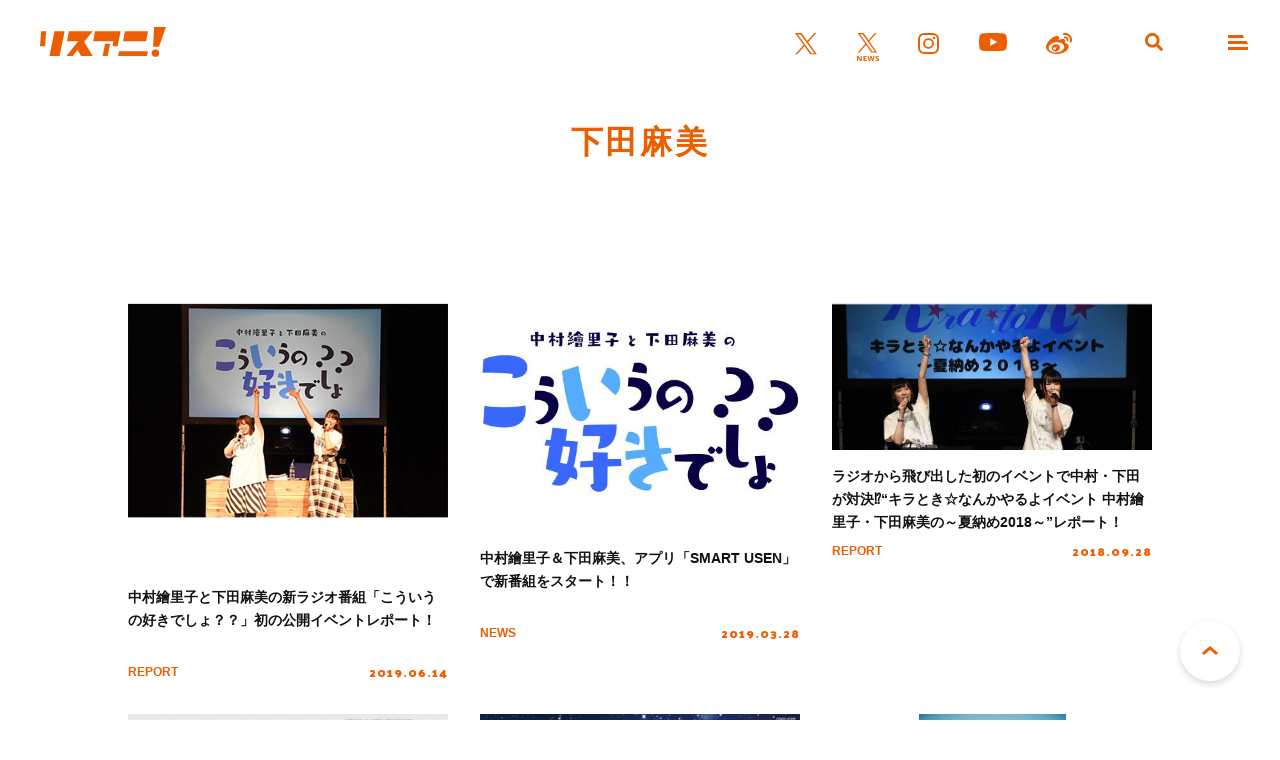

--- FILE ---
content_type: text/html; charset=UTF-8
request_url: https://www.lisani.jp/keywords/402/
body_size: 9179
content:
<!doctype html>
<html lang="ja">
<head>
	<meta charset="utf-8">
	<meta http-equiv="x-ua-compatible" content="ie=edge">
	<meta name="robots" content="index, follow">
	<meta name="viewport" content="width=device-width, initial-scale=1.0">
	<meta name="format-detection" content="telephone=no">
	<meta name="google-site-verification" content="MOQVqjU-8G8-i1U4VR1Zljz0y2763lQOKWgCKhx5GTU" />
	<title>下田麻美 &#8211; リスアニ！ – アニソン・アニメ音楽のポータルサイト</title>
	<meta name="description" content="「下田麻美」に関する記事一覧です。">
	<meta name="author" content="リスアニ！ – アニソン・アニメ音楽のポータルサイト">
	<meta name="copyright" content="リスアニ！ – アニソン・アニメ音楽のポータルサイト">
		
	<!-- ICONS -->
	<link rel="apple-touch-icon" sizes="180x180" href="https://www.lisani.jp/admin/wp-content/themes/lisani/assets/favicons/apple-touch-icon.png">
	<link rel="icon" type="image/png" sizes="32x32" href="https://www.lisani.jp/admin/wp-content/themes/lisani/assets/favicons/favicon-32x32.png">
	<link rel="icon" type="image/png" sizes="16x16" href="https://www.lisani.jp/admin/wp-content/themes/lisani/assets/favicons/favicon-16x16.png">
	<link rel="manifest" href="https://www.lisani.jp/admin/wp-content/themes/lisani/assets/favicons/site.webmanifest">
	<link rel="mask-icon" href="https://www.lisani.jp/admin/wp-content/themes/lisani/assets/favicons/safari-pinned-tab.svg" color="#5bbad5">
	<meta name="msapplication-TileColor" content="#EB5E01">
	<meta name="theme-color" content="#ffffff">

	<!-- OG -->
	<meta property="og:title" content="下田麻美 &#8211; リスアニ！ – アニソン・アニメ音楽のポータルサイト">
	<meta property="og:description" content="「下田麻美」に関する記事一覧です。">
	<meta property="og:image" content="https://www.lisani.jp/admin/wp-content/themes/lisani/assets/images/ogp.png">
	<meta property="og:url" content="https://www.lisani.jp/0000129974/">
	<meta property="og:site_name" content="リスアニ！ – アニソン・アニメ音楽のポータルサイト">
	<meta property="og:type" content="article">
	<meta property="fb:pages" content="1170687036345275" />

	<!-- TWITTER CARD -->
	<meta name="twitter:card" content="summary_large_image">
	<meta name="twitter:site" content="@Lis_Ani">
	<meta name="twitter:title" content="下田麻美 &#8211; リスアニ！ – アニソン・アニメ音楽のポータルサイト">
	<meta name="twitter:description" content="「下田麻美」に関する記事一覧です。">
	<meta name="twitter:image" content="https://www.lisani.jp/admin/wp-content/themes/lisani/assets/images/ogp.png">

	<!-- CSS -->
	<link rel="preconnect" href="https://fonts.googleapis.com">
	<link rel="preconnect" href="https://fonts.gstatic.com" crossorigin>
	<link href="https://fonts.googleapis.com/css2?family=Open+Sans:ital,wght@0,700;1,700&family=Palanquin+Dark:wght@700&display=swap" rel="stylesheet">
	<link rel="stylesheet" href="https://www.lisani.jp/admin/wp-content/themes/lisani/assets/css/style.css">
	<script src="https://www.lisani.jp/admin/wp-content/themes/lisani/assets/js/script.js" defer></script>
	<meta name='robots' content='max-image-preview:large' />
	<style>img:is([sizes="auto" i], [sizes^="auto," i]) { contain-intrinsic-size: 3000px 1500px }</style>
	<link rel="alternate" type="application/rss+xml" title="リスアニ！ – アニソン・アニメ音楽のポータルサイト &raquo; 下田麻美 タグのフィード" href="https://www.lisani.jp/keywords/402/feed/" />
<link rel='stylesheet' id='wp-block-library-css' href='https://www.lisani.jp/admin/wp-includes/css/dist/block-library/style.min.css?ver=6.8.3' type='text/css' media='all' />
<style id='classic-theme-styles-inline-css' type='text/css'>
/*! This file is auto-generated */
.wp-block-button__link{color:#fff;background-color:#32373c;border-radius:9999px;box-shadow:none;text-decoration:none;padding:calc(.667em + 2px) calc(1.333em + 2px);font-size:1.125em}.wp-block-file__button{background:#32373c;color:#fff;text-decoration:none}
</style>
<style id='global-styles-inline-css' type='text/css'>
:root{--wp--preset--aspect-ratio--square: 1;--wp--preset--aspect-ratio--4-3: 4/3;--wp--preset--aspect-ratio--3-4: 3/4;--wp--preset--aspect-ratio--3-2: 3/2;--wp--preset--aspect-ratio--2-3: 2/3;--wp--preset--aspect-ratio--16-9: 16/9;--wp--preset--aspect-ratio--9-16: 9/16;--wp--preset--color--black: #000000;--wp--preset--color--cyan-bluish-gray: #abb8c3;--wp--preset--color--white: #ffffff;--wp--preset--color--pale-pink: #f78da7;--wp--preset--color--vivid-red: #cf2e2e;--wp--preset--color--luminous-vivid-orange: #ff6900;--wp--preset--color--luminous-vivid-amber: #fcb900;--wp--preset--color--light-green-cyan: #7bdcb5;--wp--preset--color--vivid-green-cyan: #00d084;--wp--preset--color--pale-cyan-blue: #8ed1fc;--wp--preset--color--vivid-cyan-blue: #0693e3;--wp--preset--color--vivid-purple: #9b51e0;--wp--preset--gradient--vivid-cyan-blue-to-vivid-purple: linear-gradient(135deg,rgba(6,147,227,1) 0%,rgb(155,81,224) 100%);--wp--preset--gradient--light-green-cyan-to-vivid-green-cyan: linear-gradient(135deg,rgb(122,220,180) 0%,rgb(0,208,130) 100%);--wp--preset--gradient--luminous-vivid-amber-to-luminous-vivid-orange: linear-gradient(135deg,rgba(252,185,0,1) 0%,rgba(255,105,0,1) 100%);--wp--preset--gradient--luminous-vivid-orange-to-vivid-red: linear-gradient(135deg,rgba(255,105,0,1) 0%,rgb(207,46,46) 100%);--wp--preset--gradient--very-light-gray-to-cyan-bluish-gray: linear-gradient(135deg,rgb(238,238,238) 0%,rgb(169,184,195) 100%);--wp--preset--gradient--cool-to-warm-spectrum: linear-gradient(135deg,rgb(74,234,220) 0%,rgb(151,120,209) 20%,rgb(207,42,186) 40%,rgb(238,44,130) 60%,rgb(251,105,98) 80%,rgb(254,248,76) 100%);--wp--preset--gradient--blush-light-purple: linear-gradient(135deg,rgb(255,206,236) 0%,rgb(152,150,240) 100%);--wp--preset--gradient--blush-bordeaux: linear-gradient(135deg,rgb(254,205,165) 0%,rgb(254,45,45) 50%,rgb(107,0,62) 100%);--wp--preset--gradient--luminous-dusk: linear-gradient(135deg,rgb(255,203,112) 0%,rgb(199,81,192) 50%,rgb(65,88,208) 100%);--wp--preset--gradient--pale-ocean: linear-gradient(135deg,rgb(255,245,203) 0%,rgb(182,227,212) 50%,rgb(51,167,181) 100%);--wp--preset--gradient--electric-grass: linear-gradient(135deg,rgb(202,248,128) 0%,rgb(113,206,126) 100%);--wp--preset--gradient--midnight: linear-gradient(135deg,rgb(2,3,129) 0%,rgb(40,116,252) 100%);--wp--preset--font-size--small: 13px;--wp--preset--font-size--medium: 20px;--wp--preset--font-size--large: 36px;--wp--preset--font-size--x-large: 42px;--wp--preset--spacing--20: 0.44rem;--wp--preset--spacing--30: 0.67rem;--wp--preset--spacing--40: 1rem;--wp--preset--spacing--50: 1.5rem;--wp--preset--spacing--60: 2.25rem;--wp--preset--spacing--70: 3.38rem;--wp--preset--spacing--80: 5.06rem;--wp--preset--shadow--natural: 6px 6px 9px rgba(0, 0, 0, 0.2);--wp--preset--shadow--deep: 12px 12px 50px rgba(0, 0, 0, 0.4);--wp--preset--shadow--sharp: 6px 6px 0px rgba(0, 0, 0, 0.2);--wp--preset--shadow--outlined: 6px 6px 0px -3px rgba(255, 255, 255, 1), 6px 6px rgba(0, 0, 0, 1);--wp--preset--shadow--crisp: 6px 6px 0px rgba(0, 0, 0, 1);}:where(.is-layout-flex){gap: 0.5em;}:where(.is-layout-grid){gap: 0.5em;}body .is-layout-flex{display: flex;}.is-layout-flex{flex-wrap: wrap;align-items: center;}.is-layout-flex > :is(*, div){margin: 0;}body .is-layout-grid{display: grid;}.is-layout-grid > :is(*, div){margin: 0;}:where(.wp-block-columns.is-layout-flex){gap: 2em;}:where(.wp-block-columns.is-layout-grid){gap: 2em;}:where(.wp-block-post-template.is-layout-flex){gap: 1.25em;}:where(.wp-block-post-template.is-layout-grid){gap: 1.25em;}.has-black-color{color: var(--wp--preset--color--black) !important;}.has-cyan-bluish-gray-color{color: var(--wp--preset--color--cyan-bluish-gray) !important;}.has-white-color{color: var(--wp--preset--color--white) !important;}.has-pale-pink-color{color: var(--wp--preset--color--pale-pink) !important;}.has-vivid-red-color{color: var(--wp--preset--color--vivid-red) !important;}.has-luminous-vivid-orange-color{color: var(--wp--preset--color--luminous-vivid-orange) !important;}.has-luminous-vivid-amber-color{color: var(--wp--preset--color--luminous-vivid-amber) !important;}.has-light-green-cyan-color{color: var(--wp--preset--color--light-green-cyan) !important;}.has-vivid-green-cyan-color{color: var(--wp--preset--color--vivid-green-cyan) !important;}.has-pale-cyan-blue-color{color: var(--wp--preset--color--pale-cyan-blue) !important;}.has-vivid-cyan-blue-color{color: var(--wp--preset--color--vivid-cyan-blue) !important;}.has-vivid-purple-color{color: var(--wp--preset--color--vivid-purple) !important;}.has-black-background-color{background-color: var(--wp--preset--color--black) !important;}.has-cyan-bluish-gray-background-color{background-color: var(--wp--preset--color--cyan-bluish-gray) !important;}.has-white-background-color{background-color: var(--wp--preset--color--white) !important;}.has-pale-pink-background-color{background-color: var(--wp--preset--color--pale-pink) !important;}.has-vivid-red-background-color{background-color: var(--wp--preset--color--vivid-red) !important;}.has-luminous-vivid-orange-background-color{background-color: var(--wp--preset--color--luminous-vivid-orange) !important;}.has-luminous-vivid-amber-background-color{background-color: var(--wp--preset--color--luminous-vivid-amber) !important;}.has-light-green-cyan-background-color{background-color: var(--wp--preset--color--light-green-cyan) !important;}.has-vivid-green-cyan-background-color{background-color: var(--wp--preset--color--vivid-green-cyan) !important;}.has-pale-cyan-blue-background-color{background-color: var(--wp--preset--color--pale-cyan-blue) !important;}.has-vivid-cyan-blue-background-color{background-color: var(--wp--preset--color--vivid-cyan-blue) !important;}.has-vivid-purple-background-color{background-color: var(--wp--preset--color--vivid-purple) !important;}.has-black-border-color{border-color: var(--wp--preset--color--black) !important;}.has-cyan-bluish-gray-border-color{border-color: var(--wp--preset--color--cyan-bluish-gray) !important;}.has-white-border-color{border-color: var(--wp--preset--color--white) !important;}.has-pale-pink-border-color{border-color: var(--wp--preset--color--pale-pink) !important;}.has-vivid-red-border-color{border-color: var(--wp--preset--color--vivid-red) !important;}.has-luminous-vivid-orange-border-color{border-color: var(--wp--preset--color--luminous-vivid-orange) !important;}.has-luminous-vivid-amber-border-color{border-color: var(--wp--preset--color--luminous-vivid-amber) !important;}.has-light-green-cyan-border-color{border-color: var(--wp--preset--color--light-green-cyan) !important;}.has-vivid-green-cyan-border-color{border-color: var(--wp--preset--color--vivid-green-cyan) !important;}.has-pale-cyan-blue-border-color{border-color: var(--wp--preset--color--pale-cyan-blue) !important;}.has-vivid-cyan-blue-border-color{border-color: var(--wp--preset--color--vivid-cyan-blue) !important;}.has-vivid-purple-border-color{border-color: var(--wp--preset--color--vivid-purple) !important;}.has-vivid-cyan-blue-to-vivid-purple-gradient-background{background: var(--wp--preset--gradient--vivid-cyan-blue-to-vivid-purple) !important;}.has-light-green-cyan-to-vivid-green-cyan-gradient-background{background: var(--wp--preset--gradient--light-green-cyan-to-vivid-green-cyan) !important;}.has-luminous-vivid-amber-to-luminous-vivid-orange-gradient-background{background: var(--wp--preset--gradient--luminous-vivid-amber-to-luminous-vivid-orange) !important;}.has-luminous-vivid-orange-to-vivid-red-gradient-background{background: var(--wp--preset--gradient--luminous-vivid-orange-to-vivid-red) !important;}.has-very-light-gray-to-cyan-bluish-gray-gradient-background{background: var(--wp--preset--gradient--very-light-gray-to-cyan-bluish-gray) !important;}.has-cool-to-warm-spectrum-gradient-background{background: var(--wp--preset--gradient--cool-to-warm-spectrum) !important;}.has-blush-light-purple-gradient-background{background: var(--wp--preset--gradient--blush-light-purple) !important;}.has-blush-bordeaux-gradient-background{background: var(--wp--preset--gradient--blush-bordeaux) !important;}.has-luminous-dusk-gradient-background{background: var(--wp--preset--gradient--luminous-dusk) !important;}.has-pale-ocean-gradient-background{background: var(--wp--preset--gradient--pale-ocean) !important;}.has-electric-grass-gradient-background{background: var(--wp--preset--gradient--electric-grass) !important;}.has-midnight-gradient-background{background: var(--wp--preset--gradient--midnight) !important;}.has-small-font-size{font-size: var(--wp--preset--font-size--small) !important;}.has-medium-font-size{font-size: var(--wp--preset--font-size--medium) !important;}.has-large-font-size{font-size: var(--wp--preset--font-size--large) !important;}.has-x-large-font-size{font-size: var(--wp--preset--font-size--x-large) !important;}
:where(.wp-block-post-template.is-layout-flex){gap: 1.25em;}:where(.wp-block-post-template.is-layout-grid){gap: 1.25em;}
:where(.wp-block-columns.is-layout-flex){gap: 2em;}:where(.wp-block-columns.is-layout-grid){gap: 2em;}
:root :where(.wp-block-pullquote){font-size: 1.5em;line-height: 1.6;}
</style>
<link rel='stylesheet' id='ppress-frontend-css' href='https://www.lisani.jp/admin/wp-content/plugins/wp-user-avatar/assets/css/frontend.min.css?ver=4.16.7' type='text/css' media='all' />
<link rel='stylesheet' id='ppress-flatpickr-css' href='https://www.lisani.jp/admin/wp-content/plugins/wp-user-avatar/assets/flatpickr/flatpickr.min.css?ver=4.16.7' type='text/css' media='all' />
<link rel='stylesheet' id='ppress-select2-css' href='https://www.lisani.jp/admin/wp-content/plugins/wp-user-avatar/assets/select2/select2.min.css?ver=6.8.3' type='text/css' media='all' />
<link rel='stylesheet' id='amazonjs-css' href='https://www.lisani.jp/admin/wp-content/plugins/amazonjs/css/amazonjs.css?ver=0.10' type='text/css' media='all' />
<script type="text/javascript" src="https://www.lisani.jp/admin/wp-includes/js/jquery/jquery.min.js?ver=3.7.1" id="jquery-core-js"></script>
<script type="text/javascript" src="https://www.lisani.jp/admin/wp-includes/js/jquery/jquery-migrate.min.js?ver=3.4.1" id="jquery-migrate-js"></script>
<script type="text/javascript" src="https://www.lisani.jp/admin/wp-content/plugins/wp-user-avatar/assets/flatpickr/flatpickr.min.js?ver=4.16.7" id="ppress-flatpickr-js"></script>
<script type="text/javascript" src="https://www.lisani.jp/admin/wp-content/plugins/wp-user-avatar/assets/select2/select2.min.js?ver=4.16.7" id="ppress-select2-js"></script>
<link rel="EditURI" type="application/rsd+xml" title="RSD" href="https://www.lisani.jp/admin/xmlrpc.php?rsd" />
<meta name="generator" content="WordPress 6.8.3" />
<!-- Google Tag Manager -->
<script>(function(w,d,s,l,i){w[l]=w[l]||[];w[l].push({'gtm.start':
new Date().getTime(),event:'gtm.js'});var f=d.getElementsByTagName(s)[0],
j=d.createElement(s),dl=l!='dataLayer'?'&l='+l:'';j.async=true;j.src=
'https://www.googletagmanager.com/gtm.js?id='+i+dl;f.parentNode.insertBefore(j,f);
})(window,document,'script','dataLayer','GTM-K96PFR');</script>
<!-- End Google Tag Manager -->
		<style type="text/css"></style>
</head>
<body id="header">
<header class="header js-header">
	<h1 class="header__logo"><a href="https://www.lisani.jp/"><img src="https://www.lisani.jp/admin/wp-content/themes/lisani/assets/images/logo-orange.svg" alt="リスアニ！WEB – アニメ・アニメ音楽のポータルサイト"></a></h1>
	<ul class="header__sns">
		<li class="is-twitter"><a href="https://x.com/Lis_Ani" target="_blank" rel="noopener"><img src="https://www.lisani.jp/admin/wp-content/themes/lisani/assets/images/icon-twitter-orange.svg" alt="X"></a></li>
		<li class="is-news"><a href="https://x.com/LisAni_NEWS" target="_blank" rel="noopener"><img src="https://www.lisani.jp/admin/wp-content/themes/lisani/assets/images/icon-news-orange.svg" alt="News"></a></li>
		<li class="is-instagram"><a href="https://www.instagram.com/lisani_official/" target="_blank" rel="noopener"><img src="https://www.lisani.jp/admin/wp-content/themes/lisani/assets/images/icon-instagram-orange.svg" alt="Instagram"></a></li>
		<li class="is-youtube"><a href="https://www.youtube.com/channel/UCEY-nci375g3PpAb7j435Lw" target="_blank" rel="noopener"><img src="https://www.lisani.jp/admin/wp-content/themes/lisani/assets/images/icon-youtube-orange.svg" alt="Youtube"></a></li>
		<li class="is-weibo"><a href="https://weibo.com/u/7014060203" target="_blank" rel="noopener"><img src="https://www.lisani.jp/admin/wp-content/themes/lisani/assets/images/icon-weibo-orange.svg" alt="Weibo"></a></li>
	</ul>
	<ul class="header__nav">
		<li class="is-search js-nav"><a data-remodal-target="search"></a></li>
		<li class="is-menu js-nav"><a data-remodal-target="menu"></a></li>
	</ul>
</header>
<section class="category">
	<div class="category__wrap">
		<h2 class="parts__title__primary"><span>下田麻美</span></h2>
					<ul class="category__list">
									<li>
	<a href="https://www.lisani.jp/0000129974/">
		<div class="category__list__picture">
			<p class="category__list__picture__img">
				<img loading="lazy" src="https://www.lisani.jp/admin/wp-content/uploads/2019/06/190613-ik-013.jpg" alt="中村繪里子と下田麻美の新ラジオ番組「こういうの好きでしょ？？」初の公開イベントレポート！" class="">			</p>
		</div>
				<div class="category__list__description">
			<h3 class="category__list__description__title">中村繪里子と下田麻美の新ラジオ番組「こういうの好きでしょ？？」初の公開イベントレポート！</h3>
							<div class="category__list__description__info">
					<p class="category__list__description__info__category">REPORT</p>
					<p class="category__list__description__info__date">
						2019.06.14					</p>
				</div>
					</div>
			</a>
</li>
									<li>
	<a href="https://www.lisani.jp/0000125290/">
		<div class="category__list__picture">
			<p class="category__list__picture__img">
				<img loading="lazy" src="https://www.lisani.jp/admin/wp-content/uploads/2019/03/1903282100-ik-003-500x439.jpg" alt="中村繪里子＆下田麻美、アプリ「SMART USEN」で新番組をスタート！！" class="">			</p>
		</div>
				<div class="category__list__description">
			<h3 class="category__list__description__title">中村繪里子＆下田麻美、アプリ「SMART USEN」で新番組をスタート！！</h3>
							<div class="category__list__description__info">
					<p class="category__list__description__info__category">NEWS</p>
					<p class="category__list__description__info__date">
						2019.03.28					</p>
				</div>
					</div>
			</a>
</li>
									<li>
	<a href="https://www.lisani.jp/0000114002/">
		<div class="category__list__picture">
			<p class="category__list__picture__img">
				<img loading="lazy" src="https://www.lisani.jp/admin/wp-content/uploads/2018/09/1809281200-yh-002-705x439.jpg" alt="ラジオから飛び出した初のイベントで中村・下田が対決⁉“キラとき☆なんかやるよイベント 中村繪里子・下田麻美の～夏納め2018～”レポート！" class="">			</p>
		</div>
				<div class="category__list__description">
			<h3 class="category__list__description__title">ラジオから飛び出した初のイベントで中村・下田が対決⁉“キラとき☆なんかやるよイベント 中村繪里子・下田麻美の～夏納め2018～”レポート！</h3>
							<div class="category__list__description__info">
					<p class="category__list__description__info__category">REPORT</p>
					<p class="category__list__description__info__date">
						2018.09.28					</p>
				</div>
					</div>
			</a>
</li>
									<li>
	<a href="https://www.lisani.jp/0000101090/">
		<div class="category__list__picture">
			<p class="category__list__picture__img">
				<img loading="lazy" src="https://www.lisani.jp/admin/wp-content/uploads/2018/04/Ready-780x439.jpg" alt="V.A.「READY!! (M@STER VERSION) / おとなのはじまり / おもいでのはじまり 【ORT】」レビュー" class="">			</p>
		</div>
				<div class="category__list__description">
			<h3 class="category__list__description__title">V.A.「READY!! (M@STER VERSION) / おとなのはじまり / おもいでのはじまり 【ORT】」レビュー</h3>
							<div class="category__list__description__info">
					<p class="category__list__description__info__category">REVIEW&amp;COLUMN</p>
					<p class="category__list__description__info__date">
						2017.03.17					</p>
				</div>
					</div>
			</a>
</li>
									<li>
	<a href="https://www.lisani.jp/0000100400/">
		<div class="category__list__picture">
			<p class="category__list__picture__img">
				<img loading="lazy" src="https://www.lisani.jp/admin/wp-content/uploads/2018/04/miracle_night_smoky_fruits-780x439.jpg" alt="V.A.「Miracle Night (M@STER VERSION)/SMOKY FRUITS」レビュー" class="">			</p>
		</div>
				<div class="category__list__description">
			<h3 class="category__list__description__title">V.A.「Miracle Night (M@STER VERSION)/SMOKY FRUITS」レビュー</h3>
							<div class="category__list__description__info">
					<p class="category__list__description__info__category">REVIEW&amp;COLUMN</p>
					<p class="category__list__description__info__date">
						2017.03.01					</p>
				</div>
					</div>
			</a>
</li>
									<li>
	<a href="https://www.lisani.jp/0000015832/">
		<div class="category__list__picture">
			<p class="category__list__picture__img">
				<img loading="lazy" src="https://www.lisani.jp/admin/wp-content/uploads/2016/10/news-1605222100-c0021.jpg" alt="96猫新作発売決定！“ろん”“下田麻美”らコラボも！" class="">			</p>
		</div>
				<div class="category__list__description">
			<h3 class="category__list__description__title">96猫新作発売決定！“ろん”“下田麻美”らコラボも！</h3>
							<div class="category__list__description__info">
					<p class="category__list__description__info__category">NEWS</p>
					<p class="category__list__description__info__date">
						2016.10.01					</p>
				</div>
					</div>
			</a>
</li>
									<li>
	<a href="https://www.lisani.jp/0000007358/">
		<div class="category__list__picture">
			<p class="category__list__picture__img">
				<img loading="lazy" src="https://www.lisani.jp/admin/wp-content/uploads/2016/10/news-1410231840-c002.jpg" alt="『シャイニング』シリーズのキャスト陣がライブやトークショー、朗読劇を繰り広げる“シャイニング ファン フェスタ 2014”が11月2日に開催！" class="">			</p>
		</div>
				<div class="category__list__description">
			<h3 class="category__list__description__title">『シャイニング』シリーズのキャスト陣がライブやトークショー、朗読劇を繰り広げる“シャイニング ファン フェスタ 2014”が11月2日に開催！</h3>
							<div class="category__list__description__info">
					<p class="category__list__description__info__category">NEWS</p>
					<p class="category__list__description__info__date">
						2014.10.23					</p>
				</div>
					</div>
			</a>
</li>
									<li>
	<a href="https://www.lisani.jp/0000001358/">
		<div class="category__list__picture">
			<p class="category__list__picture__img">
				<img loading="lazy" src="https://www.lisani.jp/admin/wp-content/uploads/2016/10/int-141012-001-c014.jpg" alt="【マチ★アソビ速報！】徳島アニメ大使就任話から「虹色ミラクル」ライブ披露まで！マチ★アソビ『アイドルマスター』トークイベント＆高橋ゆまリサイタルレポート" class="">			</p>
		</div>
				<div class="category__list__description">
			<h3 class="category__list__description__title">【マチ★アソビ速報！】徳島アニメ大使就任話から「虹色ミラクル」ライブ披露まで！マチ★アソビ『アイドルマスター』トークイベント＆高橋ゆまリサイタルレポート</h3>
							<div class="category__list__description__info">
					<p class="category__list__description__info__category">REPORT</p>
					<p class="category__list__description__info__date">
						2014.10.12					</p>
				</div>
					</div>
			</a>
</li>
									<li>
	<a href="https://www.lisani.jp/0000006488/">
		<div class="category__list__picture">
			<p class="category__list__picture__img">
				<img loading="lazy" src="https://www.lisani.jp/admin/wp-content/uploads/2016/10/news-1408270000-c0031.jpg" alt="『モモキュンソード』のボーカル・アルバム『桃歌大全集』の収録全曲目が発表に！" class="">			</p>
		</div>
				<div class="category__list__description">
			<h3 class="category__list__description__title">『モモキュンソード』のボーカル・アルバム『桃歌大全集』の収録全曲目が発表に！</h3>
							<div class="category__list__description__info">
					<p class="category__list__description__info__category">NEWS</p>
					<p class="category__list__description__info__date">
						2014.08.27					</p>
				</div>
					</div>
			</a>
</li>
									<li>
	<a href="https://www.lisani.jp/0000006400/">
		<div class="category__list__picture">
			<p class="category__list__picture__img">
				<img loading="lazy" src="https://www.lisani.jp/admin/wp-content/uploads/2016/10/news-1408221510-c0051.jpg" alt="話題の同人PCゲーム『ファタモルガーナの館』から、サウンド・ドラマCDの発売が決定！予約受付スタート！" class="">			</p>
		</div>
				<div class="category__list__description">
			<h3 class="category__list__description__title">話題の同人PCゲーム『ファタモルガーナの館』から、サウンド・ドラマCDの発売が決定！予約受付スタート！</h3>
							<div class="category__list__description__info">
					<p class="category__list__description__info__category">NEWS</p>
					<p class="category__list__description__info__date">
						2014.08.22					</p>
				</div>
					</div>
			</a>
</li>
									<li>
	<a href="https://www.lisani.jp/0000006134/">
		<div class="category__list__picture">
			<p class="category__list__picture__img">
				<img loading="lazy" src="https://www.lisani.jp/admin/wp-content/uploads/2016/10/news-1408052030-c0101.jpg" alt="『ぷちます!!』のキャラCD Vol.6が明日・8月6日発売！各店舗のキャラCD連動特典画像も公開に！" class="">			</p>
		</div>
				<div class="category__list__description">
			<h3 class="category__list__description__title">『ぷちます!!』のキャラCD Vol.6が明日・8月6日発売！各店舗のキャラCD連動特典画像も公開に！</h3>
							<div class="category__list__description__info">
					<p class="category__list__description__info__category">NEWS</p>
					<p class="category__list__description__info__date">
						2014.08.05					</p>
				</div>
					</div>
			</a>
</li>
									<li>
	<a href="https://www.lisani.jp/0000005928/">
		<div class="category__list__picture">
			<p class="category__list__picture__img">
				<img loading="lazy" src="https://www.lisani.jp/admin/wp-content/uploads/2016/10/news-1407252200-c0041.jpg" alt="『ぷちます!!』キャラクターCD Vol.6より、キャストコメントが到着！" class="">			</p>
		</div>
				<div class="category__list__description">
			<h3 class="category__list__description__title">『ぷちます!!』キャラクターCD Vol.6より、キャストコメントが到着！</h3>
							<div class="category__list__description__info">
					<p class="category__list__description__info__category">NEWS</p>
					<p class="category__list__description__info__date">
						2014.07.25					</p>
				</div>
					</div>
			</a>
</li>
									<li>
	<a href="https://www.lisani.jp/0000005904/">
		<div class="category__list__picture">
			<p class="category__list__picture__img">
				<img loading="lazy" src="https://www.lisani.jp/admin/wp-content/uploads/2016/10/news-1407250900-c0022.jpg" alt="『モモキュンソード』の主題歌＆キャラソン挿入歌を1枚にまとめたボーカル・アルバムが10月1日に発売！" class="">			</p>
		</div>
				<div class="category__list__description">
			<h3 class="category__list__description__title">『モモキュンソード』の主題歌＆キャラソン挿入歌を1枚にまとめたボーカル・アルバムが10月1日に発売！</h3>
							<div class="category__list__description__info">
					<p class="category__list__description__info__category">NEWS</p>
					<p class="category__list__description__info__date">
						2014.07.25					</p>
				</div>
					</div>
			</a>
</li>
									<li>
	<a href="https://www.lisani.jp/0000005892/">
		<div class="category__list__picture">
			<p class="category__list__picture__img">
				<img loading="lazy" src="https://www.lisani.jp/admin/wp-content/uploads/2016/10/news-1407241400-c0042.jpg" alt="『ぷちます!!』キャラクターCD Vol.6のジャケット・収録内容を公開！試聴動画も公開中！" class="">			</p>
		</div>
				<div class="category__list__description">
			<h3 class="category__list__description__title">『ぷちます!!』キャラクターCD Vol.6のジャケット・収録内容を公開！試聴動画も公開中！</h3>
							<div class="category__list__description__info">
					<p class="category__list__description__info__category">NEWS</p>
					<p class="category__list__description__info__date">
						2014.07.24					</p>
				</div>
					</div>
			</a>
</li>
									<li>
	<a href="https://www.lisani.jp/0000005208/">
		<div class="category__list__picture">
			<p class="category__list__picture__img">
				<img loading="lazy" src="https://www.lisani.jp/admin/wp-content/uploads/2016/10/news-1406132150-c0062.jpg" alt="TVアニメ『星刻の竜騎士』、7月5日に店舗イベントの開催と第1話～第6話までの見放題配信が決定！" class="">			</p>
		</div>
				<div class="category__list__description">
			<h3 class="category__list__description__title">TVアニメ『星刻の竜騎士』、7月5日に店舗イベントの開催と第1話～第6話までの見放題配信が決定！</h3>
							<div class="category__list__description__info">
					<p class="category__list__description__info__category">NEWS</p>
					<p class="category__list__description__info__date">
						2014.06.13					</p>
				</div>
					</div>
			</a>
</li>
									<li>
	<a href="https://www.lisani.jp/0000004404/">
		<div class="category__list__picture">
			<p class="category__list__picture__img">
				<img loading="lazy" src="https://www.lisani.jp/admin/wp-content/uploads/2016/10/news-1404281510-c0041.jpg" alt="『ぷちます!!‐プチプチ・アイドルマスター‐』キャラクターCDのジャケ写・収録内容解禁！EDテーマCDからはキャストコメント第1弾も到着！" class="">			</p>
		</div>
				<div class="category__list__description">
			<h3 class="category__list__description__title">『ぷちます!!‐プチプチ・アイドルマスター‐』キャラクターCDのジャケ写・収録内容解禁！EDテーマCDからはキャストコメント第1弾も到着！</h3>
							<div class="category__list__description__info">
					<p class="category__list__description__info__category">NEWS</p>
					<p class="category__list__description__info__date">
						2014.04.28					</p>
				</div>
					</div>
			</a>
</li>
									<li>
	<a href="https://www.lisani.jp/0000004004/">
		<div class="category__list__picture">
			<p class="category__list__picture__img">
				<img loading="lazy" src="https://www.lisani.jp/admin/wp-content/uploads/2016/10/news-1404011700-c0081.jpg" alt="『ぷちます!!』本日からの配信スタートを記念して、キャスト・インタビューが到着！EDテーマも早速配信開始！" class="">			</p>
		</div>
				<div class="category__list__description">
			<h3 class="category__list__description__title">『ぷちます!!』本日からの配信スタートを記念して、キャスト・インタビューが到着！EDテーマも早速配信開始！</h3>
							<div class="category__list__description__info">
					<p class="category__list__description__info__category">NEWS</p>
					<p class="category__list__description__info__date">
						2014.04.01					</p>
				</div>
					</div>
			</a>
</li>
									<li>
	<a href="https://www.lisani.jp/0000003784/">
		<div class="category__list__picture">
			<p class="category__list__picture__img">
				<img loading="lazy" src="https://www.lisani.jp/admin/wp-content/uploads/2016/10/news-1403201900-c0021.jpg" alt="『ぷちます!!』、Twitterにて3月31日まで日替わりキャストコメントを掲載！第1期の再配信情報も追加！" class="">			</p>
		</div>
				<div class="category__list__description">
			<h3 class="category__list__description__title">『ぷちます!!』、Twitterにて3月31日まで日替わりキャストコメントを掲載！第1期の再配信情報も追加！</h3>
							<div class="category__list__description__info">
					<p class="category__list__description__info__category">NEWS</p>
					<p class="category__list__description__info__date">
						2014.03.20					</p>
				</div>
					</div>
			</a>
</li>
									<li>
	<a href="https://www.lisani.jp/0000003366/">
		<div class="category__list__picture">
			<p class="category__list__picture__img">
				<img loading="lazy" src="https://www.lisani.jp/admin/wp-content/uploads/2016/10/news-1402241550-c0021.jpg" alt="あのちっちゃなアイドルたちにまた会える！『ぷちます!!－プチプチ・アイドルマスター－』4月より配信決定！" class="">			</p>
		</div>
				<div class="category__list__description">
			<h3 class="category__list__description__title">あのちっちゃなアイドルたちにまた会える！『ぷちます!!－プチプチ・アイドルマスター－』4月より配信決定！</h3>
							<div class="category__list__description__info">
					<p class="category__list__description__info__category">NEWS</p>
					<p class="category__list__description__info__date">
						2014.02.24					</p>
				</div>
					</div>
			</a>
</li>
									<li>
	<a href="https://www.lisani.jp/0000001018/">
		<div class="category__list__picture">
			<p class="category__list__picture__img">
				<img loading="lazy" src="https://www.lisani.jp/admin/wp-content/uploads/2016/10/int-131007-002-s.jpg" alt="“THE IDOLM@STER 8th ANNIVERSARY HOP!STEP!!FESTIV@L!!”大阪会場7/20レポート" class="">			</p>
		</div>
				<div class="category__list__description">
			<h3 class="category__list__description__title">“THE IDOLM@STER 8th ANNIVERSARY HOP!STEP!!FESTIV@L!!”大阪会場7/20レポート</h3>
							<div class="category__list__description__info">
					<p class="category__list__description__info__category">REPORT</p>
					<p class="category__list__description__info__date">
						2013.10.07					</p>
				</div>
					</div>
			</a>
</li>
									<li>
	<a href="https://www.lisani.jp/0000001016/">
		<div class="category__list__picture">
			<p class="category__list__picture__img">
				<img loading="lazy" src="https://www.lisani.jp/admin/wp-content/uploads/2016/10/int-131007-003-s.jpg" alt="“THE IDOLM@STER 8th ANNIVERSARY HOP!STEP!!FESTIV@L!!”大阪会場7/21レポート" class="">			</p>
		</div>
				<div class="category__list__description">
			<h3 class="category__list__description__title">“THE IDOLM@STER 8th ANNIVERSARY HOP!STEP!!FESTIV@L!!”大阪会場7/21レポート</h3>
							<div class="category__list__description__info">
					<p class="category__list__description__info__category">REPORT</p>
					<p class="category__list__description__info__date">
						2013.10.07					</p>
				</div>
					</div>
			</a>
</li>
									<li>
	<a href="https://www.lisani.jp/0000001014/">
		<div class="category__list__picture">
			<p class="category__list__picture__img">
				<img loading="lazy" src="https://www.lisani.jp/admin/wp-content/uploads/2016/10/int-131007-001-s1.jpg" alt="“THE IDOLM@STER 8th ANNIVERSARY HOP!STEP!!FESTIV@L!!”名古屋会場レポート" class="">			</p>
		</div>
				<div class="category__list__description">
			<h3 class="category__list__description__title">“THE IDOLM@STER 8th ANNIVERSARY HOP!STEP!!FESTIV@L!!”名古屋会場レポート</h3>
							<div class="category__list__description__info">
					<p class="category__list__description__info__category">REPORT</p>
					<p class="category__list__description__info__date">
						2013.10.07					</p>
				</div>
					</div>
			</a>
</li>
									<li>
	<a href="https://www.lisani.jp/0000001012/">
		<div class="category__list__picture">
			<p class="category__list__picture__img">
				<img loading="lazy" src="https://www.lisani.jp/admin/wp-content/uploads/2016/10/int-131007-004-s.jpg" alt="“THE IDOLM@STER 8th ANNIVERSARY HOP!STEP!!FESTIV@L!!”横浜会場レポート”" class="">			</p>
		</div>
				<div class="category__list__description">
			<h3 class="category__list__description__title">“THE IDOLM@STER 8th ANNIVERSARY HOP!STEP!!FESTIV@L!!”横浜会場レポート”</h3>
							<div class="category__list__description__info">
					<p class="category__list__description__info__category">REPORT</p>
					<p class="category__list__description__info__date">
						2013.10.07					</p>
				</div>
					</div>
			</a>
</li>
									<li>
	<a href="https://www.lisani.jp/0000001010/">
		<div class="category__list__picture">
			<p class="category__list__picture__img">
				<img loading="lazy" src="https://www.lisani.jp/admin/wp-content/uploads/2016/10/int-131007-005-s.jpg" alt="“THE IDOLM@STER 8th ANNIVERSARY HOP!STEP!!FESTIV@L!!”福岡会場レポート" class="">			</p>
		</div>
				<div class="category__list__description">
			<h3 class="category__list__description__title">“THE IDOLM@STER 8th ANNIVERSARY HOP!STEP!!FESTIV@L!!”福岡会場レポート</h3>
							<div class="category__list__description__info">
					<p class="category__list__description__info__category">REPORT</p>
					<p class="category__list__description__info__date">
						2013.10.07					</p>
				</div>
					</div>
			</a>
</li>
									<li>
	<a href="https://www.lisani.jp/0000001008/">
		<div class="category__list__picture">
			<p class="category__list__picture__img">
				<img loading="lazy" src="https://www.lisani.jp/admin/wp-content/uploads/2016/10/int-131007-006-s.jpg" alt="“THE IDOLM@STER 8th ANNIVERSARY HOP!STEP!!FESTIV@L!!”幕張会場初日レポート" class="">			</p>
		</div>
				<div class="category__list__description">
			<h3 class="category__list__description__title">“THE IDOLM@STER 8th ANNIVERSARY HOP!STEP!!FESTIV@L!!”幕張会場初日レポート</h3>
							<div class="category__list__description__info">
					<p class="category__list__description__info__category">REPORT</p>
					<p class="category__list__description__info__date">
						2013.10.07					</p>
				</div>
					</div>
			</a>
</li>
									<li>
	<a href="https://www.lisani.jp/0000001006/">
		<div class="category__list__picture">
			<p class="category__list__picture__img">
				<img loading="lazy" src="https://www.lisani.jp/admin/wp-content/uploads/2016/10/int-131007-007-s.jpg" alt="“THE IDOLM@STER 8th ANNIVERSARY HOP!STEP!!FESTIV@L!!”幕張追加公演レポート" class="">			</p>
		</div>
				<div class="category__list__description">
			<h3 class="category__list__description__title">“THE IDOLM@STER 8th ANNIVERSARY HOP!STEP!!FESTIV@L!!”幕張追加公演レポート</h3>
							<div class="category__list__description__info">
					<p class="category__list__description__info__category">REPORT</p>
					<p class="category__list__description__info__date">
						2013.10.07					</p>
				</div>
					</div>
			</a>
</li>
											</ul>
			</div>
</section>


			<section class="widget__ranking">
				<h2 class="parts__title__primary"><span>RANKING</span><br>ランキング</h2>
				<ul class="widget__ranking__list">
																	<li>
							<a href="https://www.lisani.jp/0000300022/">
								<div class="widget__ranking__list__picture">
									<p class="widget__ranking__list__picture__img">
										<img loading="lazy" src="https://www.lisani.jp/admin/wp-content/uploads/2026/01/2601181800-yh-001-780x439.jpg" alt="『超宇宙刑事ギャバン　インフィニティ』主題歌決定！歌唱を担当するのはアーティストデビュー20周年を迎えたMay&#8217;n！" class="">									</p>
								</div>
								<div class="widget__ranking__list__description">
									<h3 class="widget__ranking__list__description__title">『超宇宙刑事ギャバン　インフィニティ』主題歌決定！歌唱を担当するのはアーティストデビュー20周年を迎えたMay&#8217;n！</h3>
									<div class="widget__ranking__list__description__info">
										<p class="widget__ranking__list__description__info__category">NEWS</p>
										<p class="widget__ranking__list__description__info__date">
											2026.01.18										</p>
									</div>
								</div>
							</a>
						</li>
																	<li>
							<a href="https://www.lisani.jp/0000299889/">
								<div class="widget__ranking__list__picture">
									<p class="widget__ranking__list__picture__img">
										<img loading="lazy" src="https://www.lisani.jp/admin/wp-content/uploads/2026/01/20260116_masuya_1630001-780x439.jpg" alt="『LIVE STAGE「ぼっち・ざ・ろっく！」2026 RE:boot』開催迫る！結束バンドの4人を演じるキャストと脚本・演出の山崎 彬のインタビューをお届け" class="">									</p>
								</div>
								<div class="widget__ranking__list__description">
									<h3 class="widget__ranking__list__description__title">『LIVE STAGE「ぼっち・ざ・ろっく！」2026 RE:boot』開催迫る！結束バンドの4人を演じるキャストと脚本・演出の山崎 彬のインタビューをお届け</h3>
									<div class="widget__ranking__list__description__info">
										<p class="widget__ranking__list__description__info__category">INTERVIEW</p>
										<p class="widget__ranking__list__description__info__date">
											2026.01.24										</p>
									</div>
								</div>
							</a>
						</li>
																	<li>
							<a href="https://www.lisani.jp/0000300549/">
								<div class="widget__ranking__list__picture">
									<p class="widget__ranking__list__picture__img">
										<img loading="lazy" src="https://www.lisani.jp/admin/wp-content/uploads/5026/01/20260124-haya150011-700x439.jpg" alt="水樹奈々、アーティストデビュー25周年！時代と向き合いながら走り続けた四半世紀を振り返る――" class="">									</p>
								</div>
								<div class="widget__ranking__list__description">
									<h3 class="widget__ranking__list__description__title">水樹奈々、アーティストデビュー25周年！時代と向き合いながら走り続けた四半世紀を振り返る――</h3>
									<div class="widget__ranking__list__description__info">
										<p class="widget__ranking__list__description__info__category">REVIEW&amp;COLUMN</p>
										<p class="widget__ranking__list__description__info__date">
											2026.01.25										</p>
									</div>
								</div>
							</a>
						</li>
																	<li>
							<a href="https://www.lisani.jp/0000300600/">
								<div class="widget__ranking__list__picture">
									<p class="widget__ranking__list__picture__img">
										<img loading="lazy" src="https://www.lisani.jp/admin/wp-content/uploads/2026/01/2601241800-yh-001-780x439.jpg" alt="TVアニメ『メイドさんは食べるだけ』放送局＆配信決定！PV第1弾公開＆OP・EDアーティスト解禁！" class="">									</p>
								</div>
								<div class="widget__ranking__list__description">
									<h3 class="widget__ranking__list__description__title">TVアニメ『メイドさんは食べるだけ』放送局＆配信決定！PV第1弾公開＆OP・EDアーティスト解禁！</h3>
									<div class="widget__ranking__list__description__info">
										<p class="widget__ranking__list__description__info__category">NEWS</p>
										<p class="widget__ranking__list__description__info__date">
											2026.01.24										</p>
									</div>
								</div>
							</a>
						</li>
																	<li>
							<a href="https://www.lisani.jp/0000300333/">
								<div class="widget__ranking__list__picture">
									<p class="widget__ranking__list__picture__img">
										<img loading="lazy" src="https://www.lisani.jp/admin/wp-content/uploads/2026/01/20260121_masuya_1630001-1-780x439.jpg" alt="「今夜、あの街から」が集大成とも言える待望の1stアルバム『NOT ENOUGH』をリリース！新曲「Not Enough」のゲストボーカルである声優の秋奈とヨルマチのサウンドメイクとボーカルを担うNoraの2人に話しを聞いた" class="">									</p>
								</div>
								<div class="widget__ranking__list__description">
									<h3 class="widget__ranking__list__description__title">「今夜、あの街から」が集大成とも言える待望の1stアルバム『NOT ENOUGH』をリリース！新曲「Not Enough」のゲストボーカルである声優の秋奈とヨルマチのサウンドメイクとボーカルを担うNoraの2人に話しを聞いた</h3>
									<div class="widget__ranking__list__description__info">
										<p class="widget__ranking__list__description__info__category">INTERVIEW</p>
										<p class="widget__ranking__list__description__info__date">
											2026.01.24										</p>
									</div>
								</div>
							</a>
						</li>
									</ul>
				<p class="widget__ranking__btn parts__btn__primary"><a href="https://www.lisani.jp/ranking/">もっと見る</a></p>
			</section>
					<div class="widget__banner">
			<ul>
	<li>
		<a href="https://www.lisani.jp/0000233827/" target="_blank" rel="noopener"><img src="https://www.lisani.jp/admin/wp-content/uploads/2023/07/lis52_bun_1200_new.jpg" alt="Vol.52"></a>
	</li>
	<li>
		<a href="https://www.lisani.jp/0000224898/" target="_blank" rel="noopener"><img src="https://www.lisani.jp/admin/wp-content/uploads/2023/02/lis505_bun_1200_r03-f.jpg" alt="Vol.50.5"></a>
	</li>
	<li>
		<a href="https://www.lisani.jp/0000218374/" target="_blank" rel="noopener"><img src="https://www.lisani.jp/admin/wp-content/uploads/2022/11/lis51_bun_1200_fix.jpg" alt="Vol.51"></a>
	</li>
</ul>		</div>

	<div class="parts__breadcrumb mt-080">
	<ul itemscope itemtype="https://schema.org/BreadcrumbList">
		<li itemprop="itemListElement" itemscope itemtype="https://schema.org/ListItem">
			<a itemprop="item" href="https://www.lisani.jp/">
				<span itemprop="name">TOP</span>
			</a>
			<meta itemprop="position" content="1" />
		</li>
														<li itemprop="itemListElement" itemscope itemtype="https://schema.org/ListItem">
						<span itemprop="name">下田麻美</span>
						<meta itemprop="position" content="2" />
					</li>
										</ul>
</div>
		<div class="widget__editors">
					</div>

<div class="pagetop"><a href="#header">PAGE TOP</a></div>
<footer class="footer">
	<h2 class="footer__logo"><a href="https://www.lisani.jp/"><img src="https://www.lisani.jp/admin/wp-content/themes/lisani/assets/images/logo-white.svg" alt="リスアニ！WEB – アニメ・アニメ音楽のポータルサイト"></a></h2>
	<ul class="footer__sns">
		<li class="is-twitter"><a href="https://x.com/Lis_Ani" target="_blank" rel="noopener"><img src="https://www.lisani.jp/admin/wp-content/themes/lisani/assets/images/icon-twitter-white.svg" alt="Twitter"></a></li>
		<li class="is-news"><a href="https://x.com/LisAni_NEWS" target="_blank" rel="noopener"><img src="https://www.lisani.jp/admin/wp-content/themes/lisani/assets/images/icon-news-white.svg" alt="News"></a></li>
		<li class="is-instagram"><a href="https://www.instagram.com/lisani_official/" target="_blank" rel="noopener"><img src="https://www.lisani.jp/admin/wp-content/themes/lisani/assets/images/icon-instagram-white.svg" alt="Instagram"></a></li>
		<li class="is-youtube"><a href="https://www.youtube.com/channel/UCEY-nci375g3PpAb7j435Lw" target="_blank" rel="noopener"><img src="https://www.lisani.jp/admin/wp-content/themes/lisani/assets/images/icon-youtube-white.svg" alt="Youtube"></a></li>
		<li class="is-weibo"><a href="https://weibo.com/u/7014060203" target="_blank" rel="noopener"><img src="https://www.lisani.jp/admin/wp-content/themes/lisani/assets/images/icon-weibo-white.svg" alt="Weibo"></a></li>
	</ul>
	<ul class="footer__nav">
		<li><a href="https://www.lisani.jp/about/">ABOUT</a></li>
	</ul>
	<p class="footer__copy">© lisani</p>
</footer>
<div class="remodal remodal__search js-remodal" data-remodal-id="search" data-remodal-options="hashTracking:false">
	<form method="get" class="remodal__search__form" action="https://www.lisani.jp/" accept-charset="UTF-8">
		<div><input type="hidden"></div>
		<input type="text" placeholder="キーワードで検索" name="s" id="s" value="">
		<input type="submit" value="">
	</form></div>
<div class="remodal remodal__menu js-remodal" data-remodal-id="menu" data-remodal-options="hashTracking:false">
	<div class="remodal__menu__wrap">
		<div class="remodal__menu__box">
			<ul class="remodal__menu__list">
				<li><a href="https://www.lisani.jp/"><span>TOP</span><br>トップ</a></li>
				<li><a href="https://www.lisani.jp/latest/"><span>LATEST</span><br>新着記事</a></li>
				<li><a href="https://www.lisani.jp/interview/"><span>INTERVIEW</span><br>インタビュー</a></li>
				<li><a href="https://www.lisani.jp/report/"><span>REPORT</span><br>ライブ＆イベントレポート</a></li>
				<li><a href="https://www.lisani.jp/review/"><span>REVIEW&COLUMN</span><br>レビュー＆コラム</a></li>

			</ul>
			<ul class="remodal__menu__list">
				<li><a href="https://www.lisani.jp/video/"><span>VIDEO</span><br>動画コンテンツ</a></li>
				<li><a href="https://www.lisani.jp/series/"><span>SERIES</span><br>連載</a></li>
				<li><a href="https://www.lisani.jp/radio/"><span>PODCAST</span><br>リスアニ！RADIO</a></li>
				<li><a href="https://www.lisani.jp/news/"><span>NEWS</span><br>ニュース</a></li>
			</ul>
		</div>
		<div class="remodal__menu__box">
			<ul class="remodal__menu__list">
				<li><a href="https://www.lisani.jp/live-event/"><span>LIVE&EVENT</span>ライブ＆イベント</a></li>
				<li><a href="https://www.lisani.jp/magazine/"><span>MAGAZINE</span>マガジン</a></li>
				<li><a href="https://www.lisani.jp/present/"><span>PRESENT</span>プレゼント</a></li>
				<li><a href="https://www.lisani.jp/about/"><span>ABOUT</span>リスアニ！について</a></li>
			</ul>
			<div class="remodal__menu__sns">
				<p class="remodal__menu__sns__title">Follow us</p>
				<ul class="remodal__menu__sns__list">
					<li class="is-twitter"><a href="https://x.com/Lis_Ani" target="_blank" rel="noopener"><img src="https://www.lisani.jp/admin/wp-content/themes/lisani/assets/images/icon-twitter-orange.svg" alt="X"></a></li>
					<li class="is-news"><a href="https://x.com/LisAni_NEWS" target="_blank" rel="noopener"><img src="https://www.lisani.jp/admin/wp-content/themes/lisani/assets/images/icon-news-orange.svg" alt="News"></a></li>
					<li class="is-instagram"><a href="https://www.instagram.com/lisani_official/" target="_blank" rel="noopener"><img src="https://www.lisani.jp/admin/wp-content/themes/lisani/assets/images/icon-instagram-orange.svg" alt="Instagram"></a></li>
					<li class="is-youtube"><a href="https://www.youtube.com/channel/UCEY-nci375g3PpAb7j435Lw" target="_blank" rel="noopener"><img src="https://www.lisani.jp/admin/wp-content/themes/lisani/assets/images/icon-youtube-orange.svg" alt="Youtube"></a></li>
					<li class="is-weibo"><a href="https://weibo.com/u/7014060203" target="_blank" rel="noopener"><img src="https://www.lisani.jp/admin/wp-content/themes/lisani/assets/images/icon-weibo-orange.svg" alt="Weibo"></a></li>
				</ul>
			</div>
		</div>
	</div>
</div>
<script type="speculationrules">
{"prefetch":[{"source":"document","where":{"and":[{"href_matches":"\/*"},{"not":{"href_matches":["\/admin\/wp-*.php","\/admin\/wp-admin\/*","\/admin\/wp-content\/uploads\/*","\/admin\/wp-content\/*","\/admin\/wp-content\/plugins\/*","\/admin\/wp-content\/themes\/lisani\/*","\/*\\?(.+)"]}},{"not":{"selector_matches":"a[rel~=\"nofollow\"]"}},{"not":{"selector_matches":".no-prefetch, .no-prefetch a"}}]},"eagerness":"conservative"}]}
</script>
<!-- Google Tag Manager (noscript) -->
<noscript><iframe src="https://www.googletagmanager.com/ns.html?id=GTM-K96PFR"
height="0" width="0" style="display:none;visibility:hidden"></iframe></noscript>
<!-- End Google Tag Manager (noscript) -->
		<script type="text/javascript" src="https://www.lisani.jp/admin/wp-content/plugins/oembed-instagram/oembed-instagram.js?ver=1.5.1" id="oembed-instagram-js"></script>
<script type="text/javascript" id="ppress-frontend-script-js-extra">
/* <![CDATA[ */
var pp_ajax_form = {"ajaxurl":"https:\/\/www.lisani.jp\/admin\/wp-admin\/admin-ajax.php","confirm_delete":"Are you sure?","deleting_text":"Deleting...","deleting_error":"An error occurred. Please try again.","nonce":"ccf77489d5","disable_ajax_form":"false","is_checkout":"0","is_checkout_tax_enabled":"0","is_checkout_autoscroll_enabled":"true"};
/* ]]> */
</script>
<script type="text/javascript" src="https://www.lisani.jp/admin/wp-content/plugins/wp-user-avatar/assets/js/frontend.min.js?ver=4.16.7" id="ppress-frontend-script-js"></script>
</body>
</html>

--- FILE ---
content_type: image/svg+xml
request_url: https://www.lisani.jp/admin/wp-content/themes/lisani/assets/images/icon-menu-orange.svg
body_size: 369
content:
<svg xmlns="http://www.w3.org/2000/svg" width="20" height="15" viewBox="0 0 20 15">
  <g id="グループ_23" data-name="グループ 23" transform="translate(-332 -34)">
    <path id="パス_28" data-name="パス 28" d="M0,0H15l1,3H0Z" transform="translate(332 34)" fill="#eb5e01"/>
    <path id="パス_29" data-name="パス 29" d="M0,0H18.75L20,3H0Z" transform="translate(332 40)" fill="#eb5e01"/>
    <path id="パス_30" data-name="パス 30" d="M0,0H20V3H0Z" transform="translate(332 46)" fill="#eb5e01"/>
  </g>
</svg>


--- FILE ---
content_type: image/svg+xml
request_url: https://www.lisani.jp/admin/wp-content/themes/lisani/assets/images/icon-up-orange.svg
body_size: 129
content:
<svg xmlns="http://www.w3.org/2000/svg" width="16.34" height="9.308" viewBox="0 0 16.34 9.308">
  <path id="パス_18" data-name="パス 18" d="M617.35,6038l7.191-6.191,4.195,3.612,3,2.58" transform="translate(-616.372 -6029.829)" fill="none" stroke="#eb5e01" stroke-width="3"/>
</svg>
